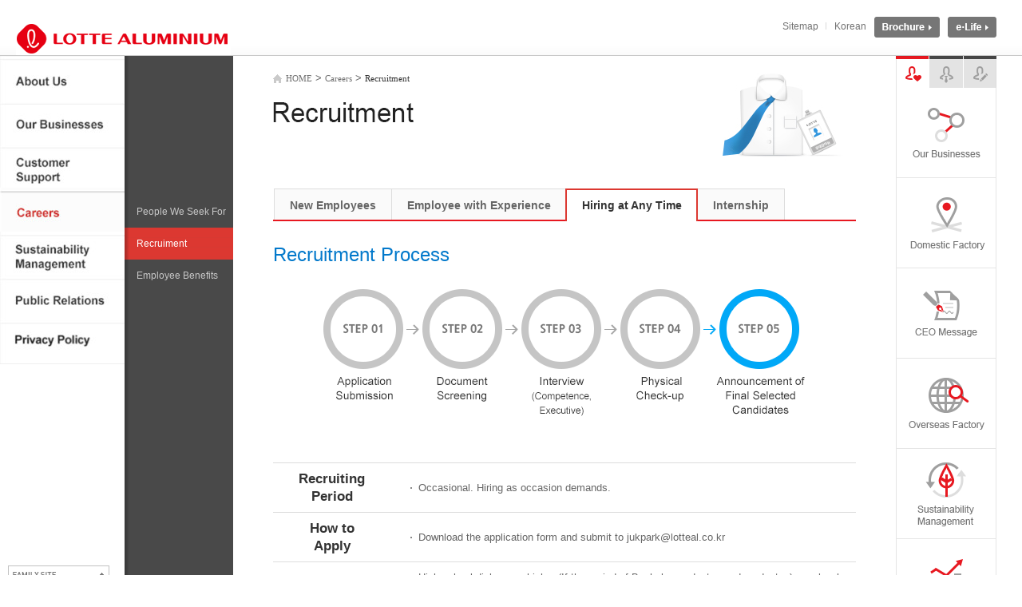

--- FILE ---
content_type: text/html
request_url: http://www.lotteal.co.kr/eng/recruitInfo/recGui_recruit.asp
body_size: 4746
content:

<!--

 -->
<!DOCTYPE html PUBLIC "-//W3C//DTD XHTML 1.0 Transitional//EN" "http://www.w3.org/TR/xhtml1/DTD/xhtml1-transitional.dtd">
<html xmlns="http://www.w3.org/1999/xhtml" lang="en" xml:lang="en">
<head>
	<meta http-equiv="Content-Type" content="text/html;charset=UTF-8" />
	<title>Lotte Aluminium</title>
	<link rel="stylesheet" type="text/css" href="../css/common.css" />
	<link rel="stylesheet" type="text/css" href="../css/layout.css" />
	<script type="text/javascript" src="/js/jquery-1.9.1.min.js"></script>
</head>
<body>
	<!-- header -->
	<div id="header">
		<div class="skipNav">
			<a onclick="document.getElementById('container').tabIndex=-1;document.getElementById('container').focus();return false;" href="#container">Skip to content</a>
		</div>
		<div class="headerWrap">
			<h1 class="logo"><a href="/eng/main.asp"><img src="../images/logo.gif" alt="LOTTE ALUMINIUM" /></a></h1>
			<ul class="utilNavi">
				<li class="line"><a href="/eng/sitemap.asp">Sitemap</a></li>
				<li><a href="http://www.lotteal.co.kr/" target="_blank" title="Open New Window">Korean</a></li>
				<li><a href="/eng/include/download2.asp?filename=LOTTE_ALUMINIUM_BROCHURE.pdf" title="Brochure Download"><img src="../images/btn_brochure.gif" alt="Brochure" /></a></li>
				<li><a href="http://www.lotteelife.co.kr/" target="_blank"><img src="../images/btn_elife.gif" alt="E·Life Open New Window" /></a></li>
			</ul>
		</div>
	</div>
	<!-- //header -->
<script type="text/javascript">
	$(document).ready( function() {
	if ($("h3>img").attr("alt") != 'Our Businesses')
	{
		if ($("h4").text() == "")
		{
			document.title = $("h3>img").attr("alt")+"<"+$(".location>span:eq(1)").text()+"｜Lotte Aluminium";
			return;
		};
		document.title = $("h4").text()+"<"+$("h3>img").attr("alt")+"<"+$(".location>span:eq(1)").text()+"｜Lotte Aluminium";
	}
	});
</script>	<!-- GNB -->
	
	<div id="gnb">
		<div class="gnbWrap">
			<h2 class="blind">Main Menu</h2>
			<ul class="gnbNavi">
				<li>
					<a class="main01 " href="/eng/company/company.asp"><span>About Us</span></a>
					<ul class="subNavi" style="display:none">
						<li><a href="/eng/company/company.asp"><span>Introduction</span></a></li>
						<li><a href="/eng/company/ceo.asp"><span>CEO Message</span></a></li>
						<li><a href="/eng/company/vision.asp"><span>Vision</span></a></li>
						<li><a href="/eng/company/history_2020.asp"><span>History</span></a></li>
						<li><a href="/eng/company/financeInfo_finanState_connect.asp"><span>IR Information</span></a></li>
						<li><a href="/eng/company/ci.asp"><span>CI</span></a></li>
						<li><a href="/eng/company/factory_01.asp"><span>Factories</span></a></li>
					</ul>
				</li>
				<li>
					<a class="main02 " href="/eng/business/alumi_pro_01.asp"><span>Our Businesses</span></a>
					<ul class="subNavi" style="display:none">
						<li><a href="/eng/business/alumi_pro_01.asp"><span>Aluminum Foil</span></a></li>
						<li><a href="/eng/business/print_pro_01.asp"><span>PrintingㆍPackaging</span></a></li>
						<li><a href="/eng/business/canpet_pro_01.asp"><span>CANㆍPET Bottles</span></a></li>
						<li><a href="/eng/business/board_pro_01.asp"><span class="long">Corrugated<br />Cardboard Box</span></a></li>
						<li><a href="/eng/business/lifePro_pro.asp"><span>House-hold Goods</span></a></li>
					<!--	<li><a href="/eng/business/newBiz_pro_01.asp"><span>New Businesses</span></a></li> -->
					<!--	<li><a href="/eng/business/research.asp"><span>Research Areas</span></a></li>  -->
						<li><a href="/eng/business/vend_01.asp"><span>Vending Machine</span></a></li>
						<li><a href="/eng/business/refrigeration_01.asp"><span class="long">Refrigeration Equipment</span></a></li>
					</ul>
				</li>
				<li>
					<a class="main03 " href="/eng/customer/proInquiry_01.asp"><span>Customer Support</span></a>
					<ul class="subNavi" style="display:none">
						<li><a href="/eng/customer/proInquiry_01.asp"><span>Product Inquiry</span></a></li>
					</ul>
				</li>
				<li>
					<a class="main04 on" href="/eng/recruitInfo/rightPeople.asp"><span>Careers</span></a>
					<ul class="subNavi" >
						<li><a href="/eng/recruitInfo/rightPeople.asp" ><span>People We Seek For</span></a></li>
						<li><a href="/eng/recruitInfo/recGui_newEmployee.asp"  class="on"><span>Recruiment</span></a></li>
						<li><a href="/eng/recruitInfo/empWelfare.asp" ><span>Employee Benefits</span></a></li>
					</ul>
				</li>
				<li>
					<a class="main05 " href="/eng/manage/safeManage_envir.asp"><span>Sustainability Management</span></a>
					<ul class="subNavi" style="display:none">
						<li><a href="/eng/manage/safeManage_envir.asp"><span class="long">Environment/Quality/<br />Safefy Management</span></a></li>
						<li><a href="/eng/manage/ethicsManage_ethics.asp"><span>Ethical Management</span></a></li>
						<li><a href="/eng/manage/nanumManage_intro.asp"><span class="long">Management of<br />Sharing</span></a></li>
						<li><a href="/eng/manage/winwinGrowth_intro.asp"><span class="long">Management of<br />Shared Growth</span></a></li>
						<li><a href="/eng/manage/sustainability.asp"><span class="long">Sustainability<br />Management</span></a></li> 
					</ul>
				</li>
				<li>
					<a class="main06 " href="/eng/promotion/prData.asp"><span>Public Relations</span></a>
					<ul class="subNavi" style="display:none">
						<li><a href="/eng/promotion/prData.asp"><span>PR Resources</span></a></li>
					</ul>
				</li>
				<li class="last">
					<a class="main07 " href="/eng/privacy.asp"><span>Personal Information Processing Policy </span></a>
					<ul class="subNavi" style="display:none">
						<li><a href="/eng/privacy.asp"><span>Personal Information Processing Policy </span></a></li>
					</ul>
				</li>
			</ul>

		</div>
	</div>	
	<script type="text/javascript" src="../js/jquery-1.8.1.min.js"></script>
	<script type="text/javascript" src="../js/jquery.simplemodal.js"></script>
	<script type="text/javascript" src="../js/default.js"></script>
	<script type="text/javascript">
	var popupCnt = 0;

	function getPopup(name, email,url,target) {
		$.ajax("/eng/include/layer2.asp?name="+name+"&url="+url+"&email="+email+"&layerid=layer"+popupCnt+"&type=3").success(function (dataString) {
			$("#layerbutton").after(dataString);
			$('.layer' + popupCnt).modal({onClose : function () {$.modal.close(); $('.layer' + popupCnt++).remove(); setTimeout(function () {$(target).focus();}, 10);}});
		});
	}
	</script>

	<!-- container -->
	<div id="container">
		<div id="contentWrap">
			<div class="contHeader">
				<p class="location">						
					<span class="home">HOME</span> &gt; <span>Careers</span> &gt; <strong>Recruitment</strong>
				</p>
				<h3><img src="../images/title/h2_recGui.gif" alt="Recruitment" /></h3>
				<div class="hdImg"><img src="../images/hdImg/hdImg_04.jpg" alt="" /></div>
			</div>
			<!-- 서브내용 -->
			<div class="content">
				<ul class="tabWrap mb30">
					<li><a href="recGui_newEmployee.asp">New Employees</a></li>	
					<li><a href="recGui_careerEmployee.asp">Employee with Experience</a></li>
					<li><a href="recGui_recruit.asp" class="on" title="selected menu">Hiring at Any Time</a></li>
					<li><a href="recGui_internEmployee.asp">Internship</a></li>
				</ul>		
				<h4 class="blind">Hiring at Any Time</h4>
				<h5 class="pTit01">Recruitment Process</h5>
				<div class="step_img">
					<img src="../images/recGui/recGui_recruit_step.gif" alt="STEP01 Application submission, STEP02 Document Screening, STEP03 Interview (Competence, Executive), STEP04 Physical check-up, STEP05 AnnouncemZent of Final Selected Candidates" />
				</div>
				<dl class="recruitment_list line">
					<dt>Recruiting<br />Period</dt>
					<dd style="padding-top:12px;">
						<ul class="dot_list">
							<li class="pdb0">Occasional. Hiring as occasion demands.</li>
						</ul>
					</dd>
				</dl>
				<dl class="recruitment_list">
					<dt>How to<br />Apply</dt>
					<dd style="padding-top:12px;">
						<ul class="dot_list">
							<li class="pdb0">Download the application form and submit to jukpark@lotteal.co.kr</li>
						</ul>
					</dd>
				</dl>
				<dl class="recruitment_list">
					<dt style="padding-top:25px;">Applicant<br />Qualification</dt>
					<dd>
						<ul class="dot_list">
							<li>High-school diploma or higher (If the period of Bachelor graduates and graduates) people who have fulfilled their military service or those who got exemption from it. </li>
							<li>People who can travel abroad without any problem</li>
							<li class="pdb0">People without health incapacity, patriots and veterans and their families along with people disabilities will receive preferential treatment in compliance with the relative laws</li>
						</ul>
					</dd>
				</dl>
				<dl class="recruitment_list">
					<dt>Documents to<br />Submit</dt>
					<dd style="padding-top:11px;">
						<ul class="dot_list">
							<li class="pdb0">Submit the application form (Specify contact information) <a class="btn" href="../down/LOTTE_ALUMINIUM_Application_Form.xls"><img src="../images/btn/btn_download.gif" alt="download" class="vertical_m"/></a></li>
						</ul>
					</dd>
				</dl>
				<dl class="recruitment_list">
					<dt style="padding-top:19px;">Others</dt>
					<dd>
						<ul class="dot_list">
							<li>The selected candidate will be contacted individually.</li>
							<li>The submitted documents are not returned.</li>
							<li class="pdb0">For further information, contact the person in charge of recruitment.</li>
						</ul>
					</dd>
				</dl>
				<p class="inquiry_btn"><a href="#none" onclick="getPopup('롯데알미늄채용담당','recruit-al@lotte.net','/eng/recruitInfo/recGui_recruit.asp', this);"><img src="../images/btn/inquiry_btn.gif" alt="Inquiry" id="layerbutton" /></a></p>
			</div>
			<!-- //서브내용 -->
		</div>
		<!-- side -->
		<div id="side">
		<script type="text/javascript" src="/js/jquery.cookie.js"></script>
		<script type="text/javascript">

			$(document).ready(function () {
				if ($.cookie('sideSelect') == null )
				{
					$(".customer").addClass("on");
					$(".s1").show();
				}
				if ($.cookie('sideSelect') == 'tab1') 
				{
					$(".customer").addClass("on");
					$(".s1").show();
				};
				if ($.cookie('sideSelect') == 'tab2') 
				{
					$(".member").addClass("on");
					$(".s2").show();
				};
				if ($.cookie('sideSelect') == 'tab3') 
				{
					$(".candidate").addClass("on");
					$(".s3").show();
				};

				$("ul.sideMenu>li>a").click(function () {
					$("ul.sideMenu>li>a").removeClass("on");
					$.cookie('sideSelect',$(this).attr("id"),{ path: '/' });
					$(this).addClass("on");
					$("ul.sideSub").removeClass("sideSub");
					$("ul.sideMenu>li>ul").hide();
					$(this).parent().find("ul").show();
					$(this).parent().find("ul").addClass("sideSub");
				});
			});

		</script>
			<ul class="sideMenu">
				<li>
					<a href="#none" class="customer" id="tab1" title="Customer"><span>Customer</span></a>
					<ul class="sideSub s1" style="display:none;">
						<li><a href="/eng/business/alumi_pro_01.asp" class="m1"><span>Our Businesses</span></a></li>
						<li><a href="/eng/company/factory_01.asp" class="m2"><span>Domestic Factory</span></a></li>
						<li><a href="/eng/company/ceo.asp" class="m3"><span>CEO Message</span></a></li>
						<li><a href="/eng/company/factory_foreign_02.asp" class="m4"><span>Overseas Factory</span></a></li>
						<li><a href="/eng/manage/safeManage_envir.asp" class="m5"><span>Sustainability Management</span></a></li>
						<li><a href="/eng/company/financeInfo_finanState_connect.asp" class="m6"><span>IR Information</span></a></li>
						<li><a href="/eng/customer/proInquiry_01.asp" class="m7"><span>Product Inquiry</span></a></li>
						<li><a href="/eng/manage/ethicsManage_sinmungo.asp" class="m8"><span>Complaint Reporting System</span></a></li>
					</ul>
				</li>
				<li>
					<a href="#none" class="member" id="tab2" title="Employee"><span>Employee</span></a>
					<ul class="sideSub s2" style="display:none;">
						<li><a href="/eng/company/ceo.asp" class="m1"><span>CEO Message</span></a></li>
						<li><a href="/eng/company/vision.asp" class="m2"><span>Vision</span></a></li>
						<li><a href="/eng/manage/safeManage_envir.asp" class="m3"><span>Environment Quality Management</span></a></li>
						<li><a href="/eng/manage/ethicsManage_ethics.asp" class="m4"><span>Ethical Management</span></a></li>
						<li><a href="/eng/manage/nanumManage_intro.asp" class="m5"><span>Management of Sharing</span></a></li>
						<li><a href="/eng/manage/winwinGrowth_intro.asp" class="m6"><span>Management of Shared Growth</span></a></li>
					</ul>
				</li>
				<li>
					<a href="#none" class="candidate" id="tab3" title="Job Candidate"><span>Job Candidate</span></a>
					<ul class="sideSub s3" style="display:none;">
						<li><a href="/eng/recruitInfo/rightPeople.asp" class="m1"><span>People We Seek For</span></a></li>
						<li><a href="/eng/recruitInfo/recGui_newEmployee.asp" class="m2"><span>Recruitment</span></a></li>
						<li><a href="/eng/recruitInfo/empWelfare.asp" class="m3"><span>Employee Benefits</span></a></li>
						<li><a href="/eng/company/ceo.asp" class="m4"><span>CEO Message</span></a></li>
						<li><a href="/eng/company/factory_01.asp" class="m5"><span>Domestic Factory</span></a></li>
						<li><a href="/eng/business/alumi_pro_01.asp" class="m6"><span>Our Businesses</span></a></li>
					</ul>
				</li>
			</ul>
		</div>
		<!-- //side -->
	</div>
	<!-- //container -->
	<!-- S : Footer -->
	<div class="footer">
		<!-- <p class="privacy"><a href="/eng/privacy.asp"><img src="../images/main/foot_policy.gif" alt="Personal Information Processing Policy" /></a></p> -->
		<a href="/eng/familySite.asp" class="familySite"><img src="../images/main/family_site.gif" alt="FAMILY SITE" /></a>	
		<p><img src="../images/main/copyright.gif" alt="COPYRIGHT 2013 LOTTE ALUMINIUM CO., LTD. ALL RIGHTS RESERVED" /></p>
	</div>
	<!-- //E : Footer -->
</body>
</html>

--- FILE ---
content_type: text/css
request_url: http://www.lotteal.co.kr/eng/css/common.css
body_size: 12558
content:
/* reset CSS */ 
*{
	font-family: Arial;
	font-size:13px;
	color:#666;
}
html, body, div, span, applet, object, iframe,
h1, h2, h3, h4, h5, h6, p, blockquote, pre,
a, abbr, acronym, address, big, cite, code,
del, dfn, em, img, ins, kbd, q, s, samp,
small, strike, strong, sub, sup, tt, var,
b, u, i, center,
dl, dt, dd, ol, ul, li,
fieldset, form, label, legend,
table, caption, tbody, tfoot, thead, tr, th, td,
article, aside, canvas, details, embed, 
figure, figcaption, footer, header, hgroup, 
menu, nav, output, ruby, section, summary,
time, mark, audio, video {
	margin: 0;
	padding: 0;
	border: 0;
	vertical-align: baseline;
}
html { overflow-y:scroll; }
html, body { height:100%; }

body {
	line-height: 1;
}
ol, ul {
	list-style: none;
}
table {
	border-collapse: collapse;
	border-spacing: 0;
}
table caption{
	font-size: 0;
    height: 0;
    line-height: 0;
    overflow: hidden;
    visibility: hidden;
    width: 0;
}

a {color:#666;text-decoration: none}
a:hover{text-decoration: underline;}
a.more {color:#666;}
/* //reset CSS */

/* common */
.blind{position:absolute; display:block; left:0; overflow:hidden; top:-1000em;}
.labelRq{display:inline-block;overflow:hidden;padding:14px 5px 0 0;width:7px;height:0px;background:url('../images/icon_check.png') no-repeat left 7px;} 
.w65{width:65px !important;} 
.w132{width:132px !important;} 
.w140{width:140px !important;} 
.w280{width:280px !important;} 
.pointRed{color:#dd0101;}
.pointBlack{color:#333;}
.vertical_m {vertical-align:middle}
.fl{float:left;}
.of{overflow:hidden;}
.noData{text-align:center;float:none;width:100%;padding:20px 0;}

.mr0{margin-right:0px !important;} 
.mr10{margin-right:10px !important;} 
.ml10{margin-left:10px !important;} 
.ml15{margin-left:15px !important;} 
.mt8{margin-top:8px !important;} 
.mt15{margin-top:15px !important;} 
.mt20{margin-top:20px !important;} 
.mt30{margin-top:30px !important;} 
.mt40{margin-top:40px !important;} 
.mt60{margin-top:60px !important;} 
.mb0{margin-bottom:0px !important;} 
.mb7{margin-bottom:7px !important;} 
.mb15{margin-bottom:15px !important;} 
.mb17{margin-bottom:17px !important;} 
.mb20{margin-bottom:20px !important;} 
.mb25{margin-bottom:25px !important;} 
.mb30{margin-bottom:30px !important;} 
.mb50{margin-bottom:50px !important;} 
.mb60{margin-bottom:60px !important;} 
.mb40{margin-bottom:40px !important;} 
.mb55{margin-bottom:55px !important;} 

.pt6{padding-top:6px !important;} 
.pdb0 {padding-bottom:0 !important}
.pdr15 {padding-right:15px !important}


/*윤리강령*/
.sinmungoBox{padding-left:126px;background:url('../images/manage/icon_ethics.gif') no-repeat left top;}
.sinmungoBox.bottom{padding-bottom:30px;border-bottom:1px solid #e5e5e5;}
.sinmungoBox p{font-size:14px;line-height:1.5;}
.sinmungoBox p .pointBlue{font-size:14px;color:#0379CB;}
.sinmungoBox.ethics1{background:url('../images/manage/icon_ethics1.gif') no-repeat left top;}
.sinmungoBox.ethics2{background:url('../images/manage/icon_ethics2.gif') no-repeat left top;height:100px;}
.sinmungoBox.ethics3{background:url('../images/manage/icon_ethics3.gif') no-repeat left top;}

.olBox{margin-top:36px;}
.olBox .tit{padding:0 0 12px 15px;height:18px;color:#0379CB;font:normal 17px/18px Arial;background:url('../images/bul_03.gif') no-repeat 0 6px;}
.olBox ul{margin-bottom:33px;}
.olBox li{line-height:1.6;}
.dlBox{margin-top:36px;}
.dlBox .tit{padding-bottom:12px;margin-bottom:0 !important;height:18px;color:#0379CB;font-weight:bold;font:normal 17px/18px Arial;}
.dlBox dl{margin-bottom:30px;}
.dlBox dt{font-weight:bold;color:#333;}
.dlBox dd,.dlBox dt,.dlBox p,.dlBox li{line-height:1.6;}


.mailBox{overflow:hidden}
.mailBox .mail{float:left;display:inline-block;}
.textBtnBox{position:relative;font-size:13px;color:#666;line-height:1.5}
.textBtnBox .btn{position:absolute;display:inline-block;bottom:0;right:0;height:24px;}
.ciImgBox{overflow:hidden;margin-top:20px;}
.ciImgBox img{float:left;}
.ciImgBox2{overflow:hidden;margin-top:20px;}
.ciImgBox2 div{float:left;margin-right:22px;}
.ciImgBox2 div.mr0{margin-right:0}
.ciImgBox2 div h5{font-size:17px;color:#333;margin-bottom:10px;}


/* 타이틀 */
.conTitle{margin:60px 0 12px;color:#222;font-size:17px;} 
.conTitleWrap{position:relative;}
.conTitleWrap.bd{border-bottom:2px solid #555;}
.conTitleWrap span{position:absolute;top:4px;right:0;font-size:13px;}
.conTitleWrap span.unit{color:#727272;}

.popupTitleWrap{position:relative;height:25px;}
.popupTitleWrap span{position:absolute;right:0;font-size:12px;}

.pTit01{color:#0379CB;padding-bottom:13px;height:24px;font:normal 24px/24px Arial;}
.pTit01.pb{padding-bottom:2px !important;}
.pTit02{font-size:17px;color:#333333;margin-bottom:20px;font-weight:bold;}
.pTit02.mb{margin-bottom:11px !important;}
.pTit03{font-size:17px;color:#0379CB;margin-bottom:15px;padding-left:15px;background:url('../images/bul_03.gif') no-repeat 0 8px;}

/* tab */
.tabWrap{height:41px;overflow:hidden;padding-left:1px;margin-bottom:40px;background:url('../images/bg/bg_tab.gif') repeat-x bottom left;*background:url('../images/bg/bg_tab.gif') repeat-x left 39px;}
.tabWrap.mb30{margin-bottom:30px;}
.tabWrap:after{display:block;clear:both;content:''}
.tabWrap li{float:left;}
.tabWrap li:first-child{border-left:1px solid #ddd;}
.tabWrap li a{display:inline-block;padding:13px 19px 11px 19px;border-top:1px solid #ddd;border-right:1px solid #ddd;font-size:14px;font-weight:bold;color:#666;background:#fafafa;}
.tabWrap li a.on,.tabWrap li a:hover,.tabWrap li a:focus,.tabWrap li a:active{margin-left:-2px;padding:12px 18px 14px 19px;border-top:2px solid #dc3831;border-left:2px solid #dc3831;border-right:2px solid #dc3831;margin-bottom:-2px;color:#333;background: #fff;text-decoration:none}
.tabWrap.proInquiry{height:78px;}
.tabWrap.proInquiry li{height:38px;}
.tabWrap.proInquiry li a{width:215px;padding:11px 0 13px 25px;}
.tabWrap.proInquiry li a.left{margin-left:0;border-left:1px solid #ddd;}
.tabWrap.proInquiry li a.on,.tabWrap.proInquiry li a:hover,.tabWrap.proInquiry li a:focus,.tabWrap.proInquiry li a:active{width:214px;padding:11px 0 12px 25px;*padding:11px 0 12px 25px;}
.tabWrap.proInquiry li a.on.left,.tabWrap.proInquiry li a.left:hover,.tabWrap.proInquiry li a.left:focus,.tabWrap.proInquiry li a.left:active{margin-left:-1px;border-left:2px solid #dc3831;}


/* 4depth Tab Menu */
/* 3개 분리 */
.subTabWrap{margin:55px 0 40px;overflow:hidden;}
.subTabWrap:after{display:block;clear:both;content:''}
.subTabWrap li{float:left;margin:0 2px 2px 0;width:241px;height:50px;}
.subTabWrap li a{display:inline-block;width:100%;height:50px;background:#ebebeb;}
.subTabWrap li a span{display:inline-block;padding:0 0 0 19px;font:normal 13px/50px Arial;color:#666;}
.subTabWrap li a span.long{line-height:1.4;padding-top:7px;}
.subTabWrap li a span.long2{line-height:1.2;padding-top:1px;}
.subTabWrap li a.on,.subTabWrap li a:hover,.subTabWrap li a:focus,.subTabWrap li a:active{background:#dc3831;text-decoration:none;}
.subTabWrap li a.on span,.subTabWrap li a:hover span,.subTabWrap li a:focus span,.subTabWrap li a:active span{color:#fff;text-decoration:none;background:#dc3831;}
/* 2개 분리 *//* 4개 분리 */
.subTabWrap.menu2, .subTabWrap.menu3, .subTabWrap.menu4{margin:30px 0 40px;overflow:hidden;}
.subTabWrap.menu2 li{float:left;margin:0 2px 2px 0;width:363px;height:50;}
.subTabWrap.menu4 li{float:left;margin:0 2px 2px 0;width:181px;height:50;}
.subTabWrap.menu4 li.last{margin-right:0;}
.subTabWrap.menu2 li a,.subTabWrap.menu3 li a,.subTabWrap.menu4 li a{text-align:center;}
.subTabWrap.menu2 li a span,.subTabWrap.menu3 li a span,.subTabWrap.menu4 li a span{padding-left:0;}

/* 메뉴 라인 수 */
.subTabWrap.line1{height:50px;}
.subTabWrap.line2{height:102px;}
.subTabWrap.line3{height:154px;}



/* search */
.searchBox{height:28px;margin-bottom:20px;text-align:right;}
.searchBox select{width:120px;padding:3px 3px 4px;vertical-align:top;border:1px solid #c5c5c5;*zoom:1.2;}
.searchBox .schTxt{width:204px;margin-right:5px;padding:4px 7px 5px;vertical-align:top;border-top:1px solid #b5b5b5;border-left:1px solid #b5b5b5;border-right:1px solid #ddd;border-bottom:1px solid #ddd;}
.searchBox .schBtn{}
.searchBox label.year{position:relative;width:42px;height:10px;display:inline-block;}
.searchBox label.year span{position:absolute;top:-11px;right:5px;width:134px;font-size:14px;color:#333;font-weight:bold;}
.searchBox select.yearSel{width:77px;}
.searchBox .choiBtn{margin:0 35px 0 5px;}

/* 제품검색 search */
.proSearchBox{position:relative;width:730px;height:68px;margin-bottom:40px;background:url('../images/bg/bg_bizSearchBox.gif') no-repeat left top;}
.proSearchBox select.ml{margin:23px 10px 0 98px;}
.proSearchBox select{width:265px;margin-top:23px;padding:1px 0 2px 6px;vertical-align:top;border:1px solid #c5c5c5;font-size:13px;}
.proSearchBox label.proSch{position:absolute;top:27px;left:21px;width:66px;height:13px;display:inline-block;background:url('../images/biz/tt_proSch.gif') no-repeat left top;}
.proSearchBox label.proSch span{display:inline-block;height:0;overflow:hidden;padding-top:13px;position:relative;top:3px;width:16px;}
.proSearchBox .schBtn{margin:20px 0 0 10px;}


/* 버튼 */
.btnMidWrap{margin-top:20px;text-align:center;}
.btnMidWrap input{margin:0 5px;}


.btnRgtWrap{overflow:hidden;text-align:right;}
.btnRgtWrap a.btnPrint{display:inline-block;margin-bottom:15px;width:74px;height:24px;}
.btnRgtWrap .pTit01{float:left;display:inline-block;}

/* paging */
.paging{text-align:center;}
.paging a, .paging strong{display:inline-block;margin-right:3px;padding:7px 0 8px;width:27px;font-family:Arial;font-size:12px;}
.paging a{border:1px solid #ddd;text-align:center;vertical-align:top;}
.paging a span{position:absolute;visibility:hidden;z-index:-1;}
.paging strong{border:1px solid #bf312a;background:#dc3831;color:#fff;font-weight:bold;}
.paging a.btn{height:27px;*height:27px;padding:0;border:1px solid #cbcbcb;}
.paging a.exprev{background:url('../images/exprev.gif') no-repeat 50% 50%;margin-right:5px;}
.paging a.prev{background:url('../images/prev.gif') no-repeat 50% 50%;margin-right:13px;}
.paging a.exnext{background:url('../images/exnext.gif') no-repeat 50% 50%;}
.paging a.next{background:url('../images/next.gif') no-repeat 50% 50%;margin-left:9px;margin-right:5px;}

/* 게시판 목록 */
table.typeA{width:100%;border-top:2px solid #555;border-bottom:1px solid #555;margin-bottom:20px;}
table.typeA th{padding:14px 0 12px;font-size:13px;color:#333;background: #fafafa;border-bottom:1px solid #b5b5b5;vertical-align:middle;}
table.typeA td{padding:13px 15px;border-bottom:1px solid #e5e5e5;font-size:12px;color:#333;vertical-align:middle;text-align:center;}
table.typeA td a.down{display:inline-block;margin:-4px 0;vertical-align:middle;}
table.typeA th.btmLine, table.typeA td.btmLine{border-bottom:1px solid #555 !important;}
table.typeA th.ritLine, table.typeA td.ritLine{border-right:1px solid #e5e5e5;}
table.typeA td.subject{text-align:left;}
table.typeA td.subject a{color:#333}
table.typeA td.subject a .original{display:inline-block;margin-left:10px;font-size:12px;text-decoration:underline;}
table.typeA td.subject a:hover, table.typeA td.subject a:focus, table.typeA td.subject a:active{color:#dd0101;text-decoration:underline;}
table.typeA td.num, table.typeA td.date{font-family:Arial;color:#666;}
table.typeA td ul.list li{margin-left:5px;margin-bottom:8px;padding-left:8px;font-size:12px;background:url('../images/bul_02.gif') no-repeat left 7px;line-height:1.25;}
table.typeA td ul.list li.last{margin-bottom:0;}
table.typeA th.td{padding:13px 15px;border-bottom:1px solid #e5e5e5;background:#fff;font-size:12px;color:#333;vertical-align:middle;text-align:center;}

/* 상세 테이블 */
h6.tbTitle{padding:14px 20px 15px;font-size:15px;color:#333;}
.typeB{width:100%;border-top:1px solid #b5b5b5;}
.typeB td, .typeB th{padding:10px 20px;border-bottom:1px solid #e5e5e5;vertical-align:middle;} 
.typeB th.tdHd{text-align:left;}
.typeB td.btmLine, .typeB th.btmLine{border-bottom:1px solid #b5b5b5;} 
.typeB td.mid{text-align:center} 
.typeB th.mid{vertical-align:middle;text-align:center}
.typeB td.tdHd, .typeB th.tdHd, .typeB td.ritLine{border-right:1px solid #e5e5e5;} 
.typeB td.tdHd, .typeB td.tdHd label, .typeB th.tdHd, .typeB th.tdHd label{color:#333;background:#fafafa;font-weight:bold;line-height:1.3;} 
.typeB td input, .typeB td textarea, .typeB td select{border:1px solid #ccc;vertical-align:middle;} 
.typeB td input, .typeB td textarea{width:100%;padding:3px 3px 4px;}
.typeB td select{padding:3px 3px 2px;*padding:3px 3px 3px;}
.typeB td textarea.textBox{height:200px;overflow-y:scroll;}
.typeB td p.txt{margin:10px 0 0;font-size:12px;color:#666;}
.typeB td p.txt2{margin:0 0 10px;font-size:12px;color:#666;line-height:1.3;}
.typeB td p.txt2 span.file{display:inline-block;position:relative;top:3px;*top:2px;overflow:hidden;padding-top:15px;width:16px;height:0px;background:url('../images/icon_file.gif') no-repeat 0 0;}  
.typeB td p.txt2 span.f01{background:url('../images/icon_file.gif') no-repeat 0 0;}  
.typeB td p.txt2 span.f02{background:url('../images/icon_file.gif') no-repeat -21px 0;}  
.typeB td p.txt2 span.f03{background:url('../images/icon_file.gif') no-repeat -42px 0;}  
.typeB td p.txt2 span.f04{background:url('../images/icon_file.gif') no-repeat -63px 0;}  
.typeB td p.txt2 span.f05{background:url('../images/icon_file.gif') no-repeat -84px 0;}  
.typeB td p.txt2 span.f06{background:url('../images/icon_file.gif') no-repeat -104px 0;}  

/* 데이터 테이블 */
.typeCWrap{border-top:2px solid #555;border-bottom:1px solid #555;}
.typeC{width:100%;}
.typeC td, .typeC th{border-right:1px solid #e5e5e5}
.typeC th{padding:10px 20px 9px;line-height:1.4;vertical-align:middle;background:#fafafa;border-bottom:1px solid #b5b5b5 !important;*border-bottom:1px solid #e5e5e5 !important;font-size:13px;color:#333333;}
.typeC th .point{font-size:14px;color:#dd0101;font-family:Arial;}
.typeC th.year{font-family:Arial;font-size:14px;}
.typeC th.tt{padding:12px 20px 13px;border-bottom:1px solid #e5e5e5 !important;font-weight:normal;background:#fff;color:#666;font-size:13px;}
.typeC th.tt strong{font-size:13px;color:#333;}
.typeC td{padding:8px 20px 9px;line-height:1.4;border-top:1px solid #e5e5e5;text-align:center;vertical-align:middle;}
.typeC td img{vertical-align:middle;}
.typeC td a{display:inline-block;float:right;margin:-3px 0 -6px;}
.typeC td.data{text-align:right;font-family:Arial;}
.typeC td.num{font-family:Arial;}
.typeC td.noRLine, .typeC th.noRLine{border-right:none;}
.typeC td.noBLine, .typeC th.noBLine, .typeC th.tt.noBLine{border-bottom:none !important;}
.typeC td strong{font-size:14px;color:#333;}

/* 제품 테이블 */
.typeD{width:100%;border-top:1px solid #b5b5b5;}
.typeD td,.typeD th{padding:6px 30px;border-bottom:1px solid #e5e5e5;vertical-align:middle;line-height:1.57}
.typeD td img{margin:12px 0 3px;} 
.typeD td.btmLine,.typeD th.btmLine{border-bottom:1px solid #b5b5b5;} 
.typeD td.rgtLine,.typeD th.rgtLine{border-right:1px solid #e5e5e5;} 
.typeD td.mid,.typeD th.mid{text-align:center} 
.typeD td.tdHd,.typeD th.tdHd{padding:9px 10px 10px;color:#333;font-size:13px;background:#fafafa;font-weight:normal;vertical-align:middle;} 
.typeD td.tdMidHd, .typeD th.tdMidHd{padding:9px 10px 10px;color:#333;font-size:14px;line-height:1.3;background:#fafafa;font-weight:normal;vertical-align:middle;} 
.typeD td.tdHd, .typeD td.tdMidHd, .typeD th.tdMidHd, .typeD th.tdHd{border-right:1px solid #e5e5e5;} 
.typeD td ul.list{margin-top:3px;}
.typeD td ul.list li{padding-left:8px;font-size:13px;background:url('../images/bul_02.gif') no-repeat left 10px;}
.typeD td ul.list li strong{font-weight:normal;color:#333333;}
.typeD td ul.list li .btn{display:block;margin:7px 0 11px;width:68px;height:24px;}
.typeD td ul.list li .btn img{margin:0;}
.typeD td ul.list li.last{margin-bottom:0;}
/*.typeD td ul li{margin-bottom:8px;}*/
.typeD td ul li.last{margin-bottom:0;}
.typeDInTable{margin:10px 0;}
.typeDInTable table{border-top:1px solid #b5b5b5;border-bottom:1px solid #b5b5b5;}
.typeDInTable table .noLine{border-right:none;}
.typeDInTable table th{padding:6px 5px;border-bottom:1px solid #E5E5E5 !important;font-size:13px;font-weight:normal;line-height:1.3;}
.typeDInTable table th.tt{color:#333;}

.typeE{width:100%;border-top:1px solid #b5b5b5;}
.typeE td{padding:11px 30px 14px;vertical-align:middle;text-align:center;font-family:Arial;border-bottom:1px solid #e5e5e5;border-right:1px solid #e5e5e5;} 
.typeE td.btmLine{border-bottom:1px solid #b5b5b5;} 
.typeE td.ritLine, .typeE th.ritLine{border-right:none;} 
.typeE th{padding:11px 10px 14px;color:#333;font-size:14px;background:#fafafa;font-weight:bold;vertical-align:top;border-right:1px solid #e5e5e5;border-bottom:1px solid #e5e5e5;} 

/* 게시판 상세페이지 */
.bdview .boardHD{padding:12px 20px 14px;border-top:2px solid #555; border-bottom:1px solid #ddd;background:#fafafa;}
.bdview .boardHD strong, .bdview .boardHD .title{font-size:14px;color:#333;}
.bdview .boardHD strong{display:inline-block;width:71px;}
.bdview .boardHD .title{display:inline;font-size:14px;color:#333;font-weight:normal;}
.bdview .boardCont{overflow:hidden;padding:24px 20px 28px;}
.bdview .boardCont .viewTxt, .bdview .boardCont p{line-height:1.6;}
.bdview .boardCont .viewImg{margin-top:30px; width:690px;}
.bdview .boardCont .viewImg img{display:block;margin-bottom:20px;max-width:690px;}
.bdview .boardCont .viewImg img.mb0{margin-bottom:0;}
.bdview .boardCont .sourceInfo{margin-top:100px;}
.bdview .boardCont .sourceInfo ul.reporter li{margin-bottom:10px;}
.bdview .boardCont .sourceInfo ul.reporter li .repName{display:inline-block;color:#333;margin-right:10px;padding-right:10px;border-right:1px solid #d9d9d9;}
.bdview .boardCont .sourceInfo .source{display:inline-block;color:#333;height:24px;font:normal 13px/24px Arial;}
.bdview .boardCont .sourceInfo .source:hover,.bdview .boardCont .sourceInfo .source:focus{color:#dd0101;text-decoration:underline;}
.bdview .boardCont .sourceInfo .source img{display:inline-block;margin-right:10px;vertical-align:middle;}
.bdview dl.date{overflow:hidden;padding:11px 20px 13px;border-bottom:1px solid #ddd;}
.bdview dl.date dt{float:left;font-size:14px;color:#333;font-weight:bold;}
.bdview dl.date dd{padding-left:71px;font-size:13px;color:#666;}
.bdview dl.boardFT{overflow:hidden;line-height:100%;border-bottom:1px solid #555;}
.bdview dl.boardFT dt{float:left;padding:12px 23px 13px 19px;margin-right:19px;color:#333;font-weight:bold;font-size:14px;}
.bdview dl.boardFT dd{padding:14px 0 13px;}
.bdview dl.boardFT dd a{color:#666;}
.bdview dl.boardFT dt, dl.boardFT dd{border-top:1px solid #ddd;}
.bdview dl.boardFT dt.pre{background:url('../images/icon_updown.gif') no-repeat right 17px;}
.bdview dl.boardFT dt.next{background:url('../images/icon_updown.gif') no-repeat right -24px;}

/* 이미지 게시판 */
.imgBdWrap{margin-bottom:20px;border-top:2px solid #555;border-bottom:1px solid #555;}
.imgBoard{overflow:hidden;}
.imgBoard li{float:left;width:230px;padding:20px 20px 17px 0;border-bottom:1px solid #e5e5e5;}
.imgBoard li.last{padding-right:0;}
.imgBoard li.btmLine{border-bottom:1px solid transparent;}
.imgBoard li .date{font-family:Arial;}
.imgBoard li.noData{text-align:center;float:none;width:100%;padding:20px 0;}
.imgBoard li a{display:inline-block;width:230px;margin-bottom:10px;}
.imgBoard li a img{display:inline-block;margin-bottom:7px;/*width:230px;height:150px;*/border:2px solid transparent;width:226px;height:146px;}
.imgBoard li a .imgTitle{display:block;font-size:14px;color:#333;}
.imgBoard li a:hover img, .imgBoard li a:active img, .imgBoard li a:focus img{border:2px solid #dc3831;width:226px;height:146px;}
.imgBoard li a:hover .imgTitle, .imgBoard li a:active .imgTitle, .imgBoard li a:focus .imgTitle{color:#dc3831;text-decoration:underline;}

/* faq 게시판 */
.faqWrap{margin-bottom:20px;border-top:2px solid #555;border-bottom:1px solid #555;}
.faqBox dt a{display:block;padding:18px 0;font-size:14px;color:#666;border-bottom:1px solid #e5e5e5;background:url('../images/bg/bg_qDwUp.gif') no-repeat 696px 23px;text-decoration:none;}
.faqBox dt a span{display:inline-block;overflow:visible;height:17px;margin-left:32px;padding:0 20px 0 38px;background:url('../images/bg/bg_q.gif') no-repeat 0 0;*line-height:1.2;}
.faqBox dt a h5{display:inline;font-weight:normal;text-decoration:none;}
.faqBox dt a.on{border-bottom:none;background:#fafafa url('../images/bg/bg_qDwUp.gif') no-repeat 696px -30px;}
.faqBox dt a.on span{color:#dd0101;text-decoration:none;background:url('../images/bg/bg_q.gif') no-repeat bottom 0;}
.faqBox dt a.on h5{color:#333;text-decoration:none;}
.faqBox dd{padding:30px 35px 30px 115px;font-size:13px;color:#666;line-height:1.3;border-bottom:1px solid #e5e5e5;background:url('../images/bg/bg_a.gif') no-repeat 20px 50%;}
.faqBox dd a{display:inline-block;margin-top:10px;width:68px;height:24px;}
.faqBox dt a.btmLine, .faqBox dd.btmLine{border-bottom:none;}

/*첨부파일*/
.fileWrap{position:relative;width:100%;height:27px;overflow:hidden;}
.file_text{float:left;width:440px !important;height:18px;font-size:12px;font-family:dotum;background:#FAFAFA;border:1px solid #b5b5b5;}
.file_wrap{display:inline-block;position:absolute;top:0;right:0;width:58px;height:24px;background:url('../images/btn/btn_filesearch.gif') no-repeat 0 0;*zoom:1;}
.file_wrap a{width:58px;height:24px;display:block;}
.file_add{display:inline-block;filter:alpha(opacity:0);opacity:0;width:58px;height:24px;*zoom:1;}

/*인증서*/
.certiList{overflow:hidden;}
.certiList li{float:left;margin-right:20px;}
.certiList li.mr{margin-right:0px;}

/* 정보안내 */
.infoBox{position:relative;margin-top:60px;height:68px;background:url('../images/bg/bg_infoBox.gif') no-repeat left top;}
.infoBox span{position:absolute;top:28px;left:20px;display:inline-block;}
.infoBox a{position:absolute;top:21px;right:20px;display:inline-block;}
.infoBox2{position:relative;height:90px;background:url('../images/bg/bg_infoBox2.gif') no-repeat left top;}
.infoBox2 ul.list{position:absolute;top:19px;left:23px;}
.infoBox2 ul.list li{margin-bottom:9px;padding-left:8px;font-size:13px;background:url('../images/bul_01.gif') no-repeat left 6px;}
.infoBox2 dl{margin-left:23px;overflow:hidden;margin-bottom:6px;}
.infoBox2 dl dt,.infoBox2 dl dd{float:left;font-size:13px;line-height:1.3;}
.infoBox2 dl dt{padding:0 8px;background:url('../images/bul_01.gif') no-repeat left 9px;}

/* 개인정보 수집 동의 */
.agreeBox{overflow-y:scroll;height:226px;margin-bottom:10px;line-height:1.68;padding:11px 15px;border-top:2px solid #555555;border-left:1px solid #e5e5e5;border-right:1px solid #e5e5e5;border-bottom:1px solid #e5e5e5}
.agreeBox p, .agreeBox li dt, .agreeBox li dd, .agreeBox dt, .agreeBox dd{font-size:13px;}
.agreeBox li dt, .agreeBox dt{color:#333;font-weight:bold}
.agreeBox li dd, .agreeBox p{margin-bottom:24px;*margin-bottom:12px;}
.radioWrap{text-align:center;}
.radioWrap input{position:relative;top:2px;margin-left:10px;}

/* 스크롤 박스 */
.scrollBox{line-height:1.7;}
.scrollBox h5{padding-left:15px;margin-bottom:5px;color:#0379CB;font-size:17px;font-weight:normal;background:url('../images/bul_03.gif') no-repeat left 11px;}
.scrollBox h6{margin-bottom:1px;color:#333;font-size:13px;font-weight:normal;}
.scrollBox strong{display:inline-block;margin-bottom:10px;color:#333;}
.scrollBox ul.list li{position:relative;padding-left:16px;}
.scrollBox ul.list li span.num{position:absolute;left:0;top:0;*top:-4px;}
.scrollBox ul.list li li{padding-left:8px;color:#666;background:url('../images/bul_02.gif') no-repeat left 11px;}

/* 그래프 */
.graphWrap{width:100;overflow:hidden}
.graphBox{float:left;width:216px;margin-right:41px;}
.graphBox.last{margin-right:0;}
.graphBox h6{margin-bottom:10px;color:#222222;font-size:17px;}
.graphBox .unit{color:#727272;font-size:13px;}
.graphBox ul{overflow:hidden;height:280px;}
.graphBox ul li{position:relative;float:left;width:72px;height:280px;padding:0;text-align:center;}
.graphBox ul li .grhView{position:absolute;bottom:20px;left:0;width:100%;max-height:240px;border-bottom:1px solid #555;}
.graphBox ul li .grhView .num{width:100%;margin-bottom:10px;font-family:Arial;font-size:12px;}
.graphBox ul li .grhView .num.n01{color:#666;}
.graphBox ul li .grhView .num.n02{color:#7e6f57;}
.graphBox ul li .grhView .num.n03{color:#017db7;font-weight:bold;}
.graphBox ul li .grhView .graph{margin:0 auto;width:40px;height:10px;max-height:218px;}
.graphBox ul li .grhView .graph.g01{background:url('../images/bg/bg_g01.gif') repeat-y 0 0;}
.graphBox ul li .grhView .graph.g02{background:url('../images/bg/bg_g02.gif') repeat-y 0 0;}
.graphBox ul li .grhView .graph.g03{background:url('../images/bg/bg_g03.gif') repeat-y 0 0;}
.graphBox ul li .year{position:absolute;bottom:-2px;left:0;height:15px;width:100%;font-weight:bold;font-family:Arial;font-size:15px;color:#333;}

/* 사업소개_연혁*/
.historyTit{font-size:22px;color:#333;line-height:0.5;}
.historyTit strong{font-size:24px;font-weight:normal;color:#333;letter-spacing:0px;}
.history{margin:28px 0 60px}
.history.y1960{height:264px;background:url('../images/company/y1960.jpg') no-repeat 0 0;}
.history.y1970{height:314px;background:url('../images/company/y1970.jpg') no-repeat 0 0;}
.history.y1980{height:501px;background:url('../images/company/y1980.jpg') no-repeat 0 0;}
.history.y1990{height:1093px;background:url('../images/company/y1990.jpg') no-repeat 0 0;}
.history.y2000{height:1089px;background:url('../images/company/y2000.jpg') no-repeat 0 0;}
.history.y2010{height:1800px;background:url('../images/company/y2010.jpg') no-repeat 0 0;}
.history.y2020{height:1100px;background:url('../images/company/y2020.jpg') no-repeat 0 0;}

/* 채용정보_채용안내_YH */
.step_img {margin:18px 0 57px;text-align:center}
dl.recruitment_list {overflow:hidden;padding:9px 0 8px;border-bottom:1px solid #ddd}
dl.recruitment_list.line {border-top:1px solid #ddd}
dl.recruitment_list dt {width:147px;margin-right:25px;text-align:center;vertical-align:middle;font-size:17px;font-weight:bold;color:#333;display:inline-block;float:left;line-height:1.35;}
dl.recruitment_list dd {width:558px;display:inline-block;vertical-align:middle;line-height:1.5}
ul.dot_list li {background:url('../images/bul_02.gif') no-repeat 0 9px;padding-left:10px;}
ul.dot_list li a.btn{display:inline-block;width:74px;height:24px;margin-left:10px;}
.inquiry_btn {text-align:center;margin-top:30px}
/* 채용정보_인재상 */
.imgCntWrap{text-align:center;}
.imgCntWrap .img1{margin-bottom:50px;}
.imgCntWrap .img2{margin-bottom:91px;}
.rightPPdlWrap{overflow:hidden;}
.rightPPdlWrap dl{float:left;width:220px;}
.rightPPdlWrap dl.pd{padding:0 36px 0 34px;}
.rightPPdlWrap dl dt{margin-bottom:20px;}
/*채용정보_복리후생*/
.empWfBox{border-top:1px solid #ddd;}

/* 제품 타이틀 (이미지,설명) */
.productWrap{overflow:hidden;margin-bottom:58px;}
.productWrap .proView{float:left;width:282px;margin-right:40px;}
.productWrap .proTxt{float:left;width:408px;}
.productWrap .proTxt .tit.mt14{margin-top:14px;}
.productWrap .proTxt .tit{margin-top:24px;font-size:22px;color:#767676;line-height:1.2;}
.productWrap .proTxt .tit span{font-size:22px;color:#333;line-height:1.2;}
.productWrap .proTxt .titSub{margin-top:15px;font-size:13px;line-height:1.55}
.titSub2{margin:-50px 0 37px;font-size:13px;line-height:1.55}
/* 제품 */
.proExplain{margin-top:20px;}
.proExplain dt.pTit03{margin-bottom:8px;}
.proExplain dd{margin-bottom:15px;padding-left:15px;line-height:1.65;}
.pImg{margin:20px 0 27px;text-align:center;}
.txt{margin:9px 0 24px;line-height:1.65;}
.txt.mb20{margin-bottom:17px;}
/* 제품 + 게시판 */
.proBdWrap{position:relative;margin-bottom:40px;min-height:160px;}
.proBdWrap.one{padding:0 0 0 307px;}
.proBdWrap.one .proImg{position:absolute;top:0;left:0;}
.proBdWrap.left{padding:0 15px 0 322px;}
.proBdWrap.left .proImg{position:absolute;top:0;left:15px;}
.proBdWrap.right{padding:0 322px 0 15px;}
.proBdWrap.right .proImg{position:absolute;top:0;right:15px;}
.proBoard{padding-left:15px;}
.pTit03Box{padding:0 15px 40px 15px;}
.pTit03Box .txt{margin:-6px 0 17px;line-height:1.65;}
.pTit03Box .imgBox{overflow:hidden;margin-bottom:20px;}
.pTit03Box .imgBox img{float:left;margin-right:10px;}
.pTit03Box .imgList{overflow:hidden;}
.pTit03Box .imgList li{float:left;margin-right:10px;margin-bottom:10px;}
.pTit03Box .imgList li.last{margin-right:0;}
.imgBox{overflow:hidden;margin-bottom:20px;}
.imgBox img{float:left;margin-right:10px;}
/* 설비 이미지 */
.systemWrap{overflow:hidden;margin:0 0 16px;}
.systemWrap li{float:left;width:235px;margin:0 10px 20px 0;text-align:center;}
.systemWrap li.last{margin-right:0px;}
.systemWrap li img{width:235px;height:170px;}
.systemWrap li p{margin-top:10px;font-size:14px;color:#333;line-height:1.3;}
.systemWrap li p span{display:block;}
/* 제조공정 */
.processWrap{margin:0 0 40px;}

/* 공장소개 */
.factWrap{overflow:hidden;margin:20px 0 40px;}
.factWrap .factInf{float:left;width:380px;}
.factWrap .factInf h5{padding-bottom:20px;color:#0379CB;height:25px;font:normal 26px/25px Arial;}
.factWrap .factInf dl{overflow:hidden;margin-bottom:10px;}
.factWrap .factInf dl dt,.factWrap .factInf dl dd{float:left;line-height:1.2;}
.factWrap .factInf dl dt{width:130px;padding-left:8px;font-size:12px;color:#333;font-weight:bold;background:url('../images/bul_02.gif') no-repeat left 6px;}
.factWrap .factInf dl dd{width:225px;font-size:12px;}
.factWrap .factPic{float:left;width:350px;}
.factImgList{overflow:hidden;margin-bottom:40px;}
.factImgList li{float:left;margin-right:15px;}
.factImgList li img{width:233px;}
.factImgList li.last{margin-right:0;}
/*기업소개 */
.companyWrap{padding:0 0 10px 384px;height:476px;background:url('../images/company/company_02.jpg') no-repeat left 0;}
.companyWrap .companyTxt{}
.companyWrap .companyTxt .tit{line-height:1.35;margin:-12px 0 24px;*margin:-8px 0 24px;font-size:22px;color:#333;}
.companyWrap .companyTxt .text{line-height:1.6;margin-bottom:21px;}
/*ceo 인사말*/
.ceoVisual{position:relative;height:297px;margin-bottom:46px;border-bottom:2px solid #b2b2b2;background:url('../images/company/ceo.jpg') no-repeat right 0;}
.ceoVisual .ceoTxt{position:absolute;top:47px;left:0;}
.ceoContent{overflow:hidden;margin-bottom:16px;}
.ceoContent .ceoContL{float:left;width:345px;margin-right:40px;}
.ceoContent .ceoContR{float:left;width:345px;}
.ceoContent .ceoTit{line-height:1.35;margin:-4px 0 18px -1px;font-size:22px;color:#333;}
.ceoContent .ceoText{line-height:1.6;margin-bottom:21px;}
.ceoSign{float:right;width:223px;padding-right:10px;}
.ceoSign img{float:right;display:block;margin-bottom:20px;}
/*비젼*/
.visionTit{margin-bottom:0 !important;}
.vision01{height:482px;background:url('../images/company/vision_01.gif') no-repeat 0 0;margin-bottom:100px;}
.vision02{height:399px;background:url('../images/company/vision_02.gif') no-repeat 0 0;margin:33px 0 100px;}
.vision03{height:515px;background:url('../images/company/vision_03.gif') no-repeat 0 0;margin-top:45px;}

/* 팝업 */
#basic-modal-content{display:none;}
#simplemodal-overlay{background:#000;cursor:wait;z-index:999999;}
.simplemodal-container{left:341px !important;}
.popup01, .popup02{position:absolute;left:0px;top:0px;z-index:999999999;}
.popup{position:relative;width:730px;height:460px;padding:30px;background:#fff;overflow:hidden;}
.popup.h500{height:530px;}
.popup .popupTit{height:59px;}
.popup .simplemodal-close{position:absolute;top:0;right:0;}
.popup .simplemodal-close.closeBtn{position:relative;}
.popup .popupCont{}

/*패밀리사이트*/
.familyBox{overflow:hidden;margin-bottom:35px;}
.familyBox.mb{margin-bottom:0;}
.familyBox dl{float:left;width:216px;margin-right:40px;}
.familyBox dl.mr{margin-right:0px;}
.familyBox dl dt{padding-bottom:10px;margin-bottom:13px;border-bottom:2px solid #dc3831;}
.familyBox dl dd{height:26px;font:normal 13px/26px Arial;color:#333;}
/*사이트맵*/
.siteMap{overflow:hidden;margin-bottom:35px;}
.siteMap .siteBox{float:left;width:216px;margin-right:40px;}
.siteMap .siteBox.mr{margin-right:0px;}
.siteMap .siteBox dt{padding-bottom:10px;margin-bottom:3px;border-bottom:2px solid #2e8ad6;}
.siteMap .siteBox dd{display:block;height:37px;font:normal 14px/37px Arial;color:#333333;}

/*롯데 디자인 스토리*/
/*소개*/
.introWrap{padding:9px 0 0 297px;margin-bottom:50px;background:url('../images/promotion/intro_img.jpg') no-repeat 0 9px;}
.introWrap .introTxt .title{margin-bottom:25px;}
.proList{overflow:hidden;}
.proList li{float:left;width:358px;margin:0 10px 10px 0;border:1px solid #d1d1d1;padding:0;}
.proList li .proImg{height:165px;text-align:center;}
.proList li .proImg img{padding:0;height:165px;width:auto;max-width:356px;}
.proList li .proTxt{overflow:hidden;position:relative;height:85px;background:#fafafa;}
.proList li .proTxt p.proName{position:absolute;width:250px;left:18px;top:15px;}
.proList li .proTxt p strong{display:block;width:100%;overflow:hidden;margin-bottom:5px;font:bold 16px/18px Arial;height:19px;color:#333;}
.proList li .proTxt p span{font-size:12px;color:#666;line-height:1.6;overflow:hidden;height:39px;display:inline-block;}
.proList li .proTxt .btn{position:absolute;right:19px;top:18px;}
.proList li.last{margin-right:0px;}
/*공모요강*/
.contestWrap{border-top:1px solid #ddd;padding:25px 0 20px;}
.contestWrap .contestDl{overflow:hidden;margin-bottom:15px;}
.contestWrap .contestDl dt{float:left;width:140px;color:#333;font:bold 18px/21px Arial;}
.contestWrap .contestDl dd{float:right;width:590px;margin-bottom:18px;line-height:1.8;}
.contestWrap .contestDl dd .pointRed{font-weight:bold;color:#e71820;}
.contestWrap .contestDl dd .list.mt{margin-top:6px;}
.contestWrap .contestDl dd .list li{padding-left:10px;background:url('../images/bul_04.gif') no-repeat left 9px;}
.contextBtnWrap{text-align:center;}
.contextBtnWrap a{display:inline-block;margin:0 5px;}
/*수상작품*/
.workList{margin-bottom:20px;border-top:2px solid #555;border-bottom:1px solid #555}
/*대상*/
.workList .grandView{overflow:hidden;width:730px;height:271px;background:url('../images/promotion/bg_grandView.gif') no-repeat 0 0}
.workList .grandView .grandImg{position:relative;float:left;width:350px;height:271px;z-index:100}
.workList .grandView .grandImg .ribbon{position:absolute;left:56px;top:30px;width:51px;height:61px;z-index:102}
.workList .grandView .grandImg .work{position:absolute;left:43px;top:35px;width:264px;height:166px;z-index:101;text-align:center;}
.workList .grandView .grandImg .work img{width:264px;height:166px;}
.workList .grandView .grandTxt{float:left;width:380px;padding-top:31px;}
.workList .grandView .grandTxt p{padding:0 30px;}
.workList .grandView .grandTxt .workName{margin-bottom:13px;}
.workList .grandView .grandTxt .workName a{color:#333;font-size:24px;}
.workList .grandView .grandTxt .workerName{margin-bottom:19px;color:#333;font-size:14px;}
.workList .grandView .grandTxt .workInfoWrap{height:135px;overflow:hidden;padding-left:30px;}
.workList .grandView .grandTxt .workInfoWrap .workInfo{color:#666;line-height:1.5;*line-height:1.45;}
.workList .grandView .grandTxt .workInfoWrap p,.workList .grandView .grandTxt .workInfoWrap div{color:#666;line-height:1.5;*line-height:1.45;}
/*수상작품 리스트*/
.workList .workLists{overflow:hidden;margin-top:20px;}
.workList .workLists li{float:left;position:relative;margin-right:20px;padding-bottom:20px;height:200px;width:230px;overflow:hidden;}
.workList .workLists li.mr0{margin-right:0;}
.workList .workLists.line{border-bottom:1px solid #e6e6e6;}
.workList .workLists li a.work{display:block;position:relative;width:230px;height:194px;}
.workList .workLists li img{display:block;margin-bottom:8px;width:228px;height:148px;border:1px solid #c5c5c5;display:block;}
.workList .workLists li .work{height:38px;}
.workList .workLists li .work .ribbon{position:absolute;left:0;top:156px;width:32px;height:38px;}
.workList .workLists li .work .ribbon span{display:inline-block;height:0;overflow:hidden;}
.workList .workLists li .work .ribbon.r1{background:url('../images/promotion/icon_trophy2.gif') no-repeat left top;}
.workList .workLists li .work .ribbon.r2{background:url('../images/promotion/icon_trophy3.gif') no-repeat left top;}
.workList .workLists li .work .ribbon.r3{background:url('../images/promotion/icon_trophy4.gif') no-repeat left top;}
.workList .workLists li .work .ribbon.r4{background:url('../images/promotion/icon_trophy5.gif') no-repeat left top;}
.workList .workLists li .work .ribbon.r5{background:url('../images/promotion/icon_trophy6.gif') no-repeat left top;}
.workList .workLists li .work .workName{padding-left:42px;display:block;width:180px;height:16px;margin-bottom:10px;color:#333;font-size:14px;overflow:hidden;}
.workList .workLists li .workerName{position:absolute;left:42px;top:178px;}

/*수상작품 리스트 접근성 수정전
.workList .workLists{overflow:hidden;margin-top:20px;}
.workList .workLists li{float:left;margin-right:20px;padding-bottom:20px;height:200px;width:230px;overflow:hidden;}
.workList .workLists li.mr0{margin-right:0;}
.workList .workLists.line{border-bottom:1px solid #e6e6e6;}
.workList .workLists li .workImg{border:1px solid #c5c5c5;}
.workList .workLists li .workImg img{width:228px;height:148px;display:block;}
.workList .workLists li .workInfo{position:relative;margin-top:8px;height:38px;padding-left:42px;}
.workList .workLists li .workInfo .ribbon{position:absolute;left:0;top:0;width:32px;height:38px;}
.workList .workLists li .workInfo .ribbon span{display:inline-block;height:0;overflow:hidden;}
.workList .workLists li .workInfo .ribbon.r1{background:url('../images/promotion/icon_trophy2.gif') no-repeat left top;}
.workList .workLists li .workInfo .ribbon.r2{background:url('../images/promotion/icon_trophy3.gif') no-repeat left top;}
.workList .workLists li .workInfo .ribbon.r3{background:url('../images/promotion/icon_trophy4.gif') no-repeat left top;}
.workList .workLists li .workInfo .ribbon.r4{background:url('../images/promotion/icon_trophy5.gif') no-repeat left top;}
.workList .workLists li .workInfo .ribbon.r5{background:url('../images/promotion/icon_trophy6.gif') no-repeat left top;}
.workList .workLists li .workInfo .workName{width:180px;height:16px;margin-bottom:10px;overflow:hidden;}
.workList .workLists li .workInfo .workName a{color:#333;font-size:14px;}
.workList .workLists li .workInfo .workerName{}  */




/* 수상작품 상세페이지 */
.workView .workHD{position:relative;padding:12px 20px 0 85px;height:72px;border-top:2px solid #555; border-bottom:1px solid #ddd;background:#fafafa;}
.workView .workHD .icon{position:absolute;top:15px;left:20px;width:45px;height:54px;}
.workView .workHD .icon span{display:inline-block;height:0;overflow:hidden;}
.workView .workHD .icon.trophy1{background:url('../images/promotion/trophy1.gif') no-repeat 0 0;}
.workView .workHD .icon.trophy2{background:url('../images/promotion/trophy2.gif') no-repeat 0 0;}
.workView .workHD .icon.trophy3{background:url('../images/promotion/trophy3.gif') no-repeat 0 0;}
.workView .workHD .icon.trophy4{background:url('../images/promotion/trophy4.gif') no-repeat 0 0;}
.workView .workHD .icon.trophy5{background:url('../images/promotion/trophy5.gif') no-repeat 0 0;}
.workView .workHD .title{font-size:24px;color:#333;margin-bottom:7px;height:33px;font:normal 24px/33px Arial;}
.workView .workHD .name{font-size:14px;color:#333;}
.workView .workCont{overflow:hidden;padding:24px 20px 28px;border-bottom:1px solid #555}
.workView .workCont .workTxt{line-height:1.6;}
.workView .workCont .workTxt .workInfo{overflow:hidden;margin-bottom:10px;}
.workView .workCont .workTxt .workInfo dt{font-weight:bold;color:#333;margin-right:5px;}
.workView .workCont .workTxt .workInfo dd{color:#666;}
.workView .workCont .workTxt .workInfo dt, .workView .workCont .workTxt .workInfo dd{float:left;font-size:14px;}
.workView .workCont .workTxt strong{font-weight:bold;color:#333;font-size:14px;}
.workView .workCont .workImg{width:690px;margin-top:8px;}
.workView .workCont .workImg img{margin-bottom:20px;max-width:690px;}
.workView .workCont .workImg img.mb0{margin-bottom:0;}
/*pr 자료실*/
/*홍보영상*/
.prMovieWrap{margin-bottom:30px;position:relative;width:730px;}
.prMovieWrap .prMovTit{padding:6px 0 23px;height:22px;color:#333;font:normal 22px/22px Arial;}
.prMovieWrap .prMovieBox{overflow:hidden;}
.prMovieWrap .prMovieBox .prMovie{width:479px;height:306px;background:black;}
.prMovieWrap .prMovieText{position:absolute;right:0;top:51px;width:208px;height:228px;word-wrap:break-word;line-height:1.6;padding:20px;border:1px solid #ddd;overflow-y:scroll;overflow-x:hidden;background:#fff;}
.prMovieWrap .prMovieText p{line-height:1.6;}
.prMovieList{padding-bottom:10px;margin-bottom:20px;border-bottom:1px solid #e5e5e5;}
.prMovieList ul{overflow:hidden;}
.prMovieList ul li{float:left;margin-right:21px;padding-bottom:20px;width:166px;}
.prMovieList ul li.mr{margin-right:0;}
.prMovieList ul li a{display:block;width:;}
.prMovieList ul li .movie{height:112px;width:166px;margin-bottom:6px;}
.prMovieList ul li .movieName{display:block;overflow:hidden;height:15px;color:#333;font:normal 14px/14px Arial;}
.brochureTitle{color:#0379CB;padding-bottom:40px;margin-top:60px;height:24px;font:normal 24px/24px Arial;}
.brochureWrap{overflow:hidden;height:232px;}
.brochureWrap .img{float:left;margin-right:25px;}
.brochureWrap .down{float:left;display:inline-block;margin-top:189px;}

/*지속가능경영 공통*/
.manageTxt{padding-top:4px;margin-bottom:40px;font-size:14px;line-height:1.55;}
.manageTxt span{font-size:14px;line-height:1.55;}
/*나눔경영_소개*/
.nanumBox{padding-bottom:35px;margin-bottom:40px;border-bottom:1px solid #ddd;text-align:center;}
.nanumBox p{margin:-6px 0 26px;height:76px;}
.nanumBox1{height:262px;padding:29px 0 0 315px;background:url('../images/manage/nanum_02.jpg') no-repeat left top;}
.nanumBox1 strong{color:#0379CB;height:20px;font:normal 24px/20px Arial;}
.nanumBox1 p{margin-top:18px;line-height:1.6;color:#666;font-size:14px;}
.nanumBox1 p.mb{margin-bottom:35px;}
.nanumBox2{height:251px;padding:49px 315px 0 0;background:url('../images/manage/nanum_03.jpg') no-repeat 436px 0;}
.nanumBox2 strong{color:#0379CB;height:20px;font:normal 24px/20px Arial;}
.nanumBox2 p{margin-top:18px;line-height:1.6;color:#666;font-size:14px;}
.nanumBox2 p.mb{margin-bottom:35px;}
/*동반성장경영_소개*/
.winwinBox strong{color:#0379CB;height:20px;font:normal 24px/20px Arial;}
.winwinBox p{margin-top:19px;line-height:1.65;color:#666;font-size:13px;}
.winwinBox .winwinImg{overflow:hidden;margin:31px 0 60px;}
.winwinBox .winwinImg .img01{float:left;width:365px;height:341px;background:url('../images/manage/winwin_01.gif') no-repeat 0 0;}
.winwinBox .winwinImg .img02{float:left;width:365px;height:341px;background:url('../images/manage/winwin_02.gif') no-repeat 0 0;}
/*환경품질안전경영*/
.certiBox{padding-bottom:39px;margin-bottom:30px;border-bottom:1px solid #ddd;}
.certiBox ul{overflow:hidden;padding-left:20px;}
.certiBox ul li{float:left;margin-right:30px}
.certiBox ul li.mr{margin-right:0px}
.safeManageBox{overflow:hidden;padding-left:20px;}
.safeManageBox .envir{float:left;width:261px;padding:0 0 40px 94px;}
.safeManageBox .envir.en1{background:url('../images/manage/envir1.gif') no-repeat 0 0;}
.safeManageBox .envir.en2{background:url('../images/manage/envir2.gif') no-repeat 0 0;}
.safeManageBox .envir.en3{background:url('../images/manage/envir3.gif') no-repeat 0 0;}
.safeManageBox .envir.en4{background:url('../images/manage/envir4.gif') no-repeat 0 0;}
.safeManageBox .envir .envir01{width:167px;height:128px;background:url('../images/manage/envir_txt_01.gif') no-repeat 0 0;}
.safeManageBox .envir .envir02{width:195px;height:128px;background:url('../images/manage/envir_txt_02.gif') no-repeat 0 0;}
.safeManageBox .envir .envir03{width:222px;height:171px;background:url('../images/manage/envir_txt_03.gif') no-repeat 0 0;}
.safeManageBox .envir .envir04{width:168px;height:128px;background:url('../images/manage/envir_txt_04.gif') no-repeat 0 0;}
.safeManageBox .quality{float:left;width:261px;padding:0 0 40px 94px;}
.safeManageBox .quality.qu1{background:url('../images/manage/qual1.gif') no-repeat 0 0;}
.safeManageBox .quality.qu2{background:url('../images/manage/qual2.gif') no-repeat 0 0;}
.safeManageBox .quality.qu3{background:url('../images/manage/qual3.gif') no-repeat 0 0;}
.safeManageBox .quality.qu4{background:url('../images/manage/qual4.gif') no-repeat 0 0;}
.safeManageBox .quality .qual01{width:226px;height:90px;background:url('../images/manage/quality_txt_01.gif') no-repeat 0 0;}
.safeManageBox .quality .qual02{width:226px;height:109px;background:url('../images/manage/quality_txt_02.gif') no-repeat 0 0;}
.safeManageBox .quality .qual03{width:270px;height:125px;background:url('../images/manage/quality_txt_03.gif') no-repeat 0 0;}
.safeManageBox .quality .qual04{width:217px;height:74px;background:url('../images/manage/quality_txt_04.gif') no-repeat 0 0;}
.safeManageBox .security{float:left;width:261px;padding:0 0 40px 94px;}
.safeManageBox .security.se1{background:url('../images/manage/secu1.gif') no-repeat 0 0;}
.safeManageBox .security.se2{background:url('../images/manage/secu2.gif') no-repeat 0 0;}
.safeManageBox .security.se3{background:url('../images/manage/secu3.gif') no-repeat 0 0;}
.safeManageBox .security .secu01{width:228px;height:133px;background:url('../images/manage/secu_txt_01.gif') no-repeat 0 0;}
.safeManageBox .security .secu02{width:207px;height:111px;background:url('../images/manage/secu_txt_02.gif') no-repeat 0 0;}
.safeManageBox .security .secu03{width:249px;height:109px;background:url('../images/manage/secu_txt_03.gif') no-repeat 0 0;}
.safeManageBox .food{float:left;width:261px;padding:0 0 40px 94px;}
.safeManageBox .food.fo1{background:url('../images/manage/food1.gif') no-repeat 0 0;}
.safeManageBox .food.fo2{background:url('../images/manage/food2.gif') no-repeat 0 0;}
.safeManageBox .food .food01{width:234px;height:135px;background:url('../images/manage/food_txt_01.gif') no-repeat 0 0;}
.safeManageBox .food .food02{width:210px;height:148px;background:url('../images/manage/food_txt_02.gif') no-repeat 0 0;}

.overseas{overflow:hidden;background:url('../images/bg/bg_overseasBox.gif') no-repeat 0 0;width:715px;height:135px;}
.overseas .osBox{float:left;width:357px;}
.overseas .osBox .list{padding:20px 30px 0;}
.overseas .osBox .list li{margin-bottom:10px;padding-left:9px;color:#666666;background:url('../images/bul_02.gif') no-repeat 0 8px;}
.overseas .osBox .list li strong{color:#333;}
.overseas .osBox .list li .btnMail{display:inline-block;margin-top:13px;}

/*페이지에러*/
.errorWrap{padding:100px;}
.error1{margin:30px 0 27px;color:#000;font:normal 24px/23px dotum,'�뗭�';height:23px;}
.error2{color:#000;font-size:14px;font-family:dotum,'�뗭�';line-height:1.5;}
.errorBtn{margin-top:27px;}

--- FILE ---
content_type: text/css
request_url: http://www.lotteal.co.kr/eng/css/layout.css
body_size: 2081
content:
@media print {
	BODY { 
		margin-left: 0px;
		margin-top: 0px;
		margin-right: 0px;
		margin-bottom: 0px;
	}

	.headerWrap, .gnbWrap, .footer,.sideMenu,.contHeader,.tabWrap,.subTabWrap {
		display: none;
	}

	#print_page{position:absolute;left:-300px;top:25px;width:750px;}
}

/* layout */
#header{position:fixed;width:100%;height:70px;background:url('../images/bg/bg_header.gif') repeat-x top left;z-index:9999;}
#gnb{position:fixed;top:70px;left:0;width:312px;height:100%;z-index:2;}
#container{padding:70px 0 0 312px;width:936px;position:relative;z-index:1;}
#contentWrap{position:absolute;top:70px;left:312px;width:780px;}
#side{width:156px;position:absolute;height:1309px;right:0;}


/* skipNav */
.skipNav{width:100%;position:relative;z-index:99999}
.skipNav a{position:absolute;display:block;left:0;top:-30px;width:100%;height:20px;font:normal 11px/20px Arial;color:#FFF;background:#494949;text-align:center}
.skipNav a:active,.skipNav a:focus{top:0;text-decoration:none;cursor:pointer;zoom:1}

/* header */
#header .headerWrap{position:relative;width:1248px;}
#header h1{position:absolute;top:28px;left:20px;}
#header h1 a{display:block;width:199px;height:13px;}
#header .utilNavi{position:absolute;overflow:hidden;top:21px;right:0;}
#header .utilNavi li{float:left;padding-left:10px;}
#header .utilNavi li a{font-size:12px;font-family:arial;color:#727272;line-height:2;}
#header .utilNavi li.line{padding-right:10px;background:url('../images/bg/bg_line2.gif') no-repeat right 7px;}

/* GNB */
.gnbWrap{position:relative;height:100%;background:url('../images/bg/bg_gnbNavi.gif') repeat-y top left;}
.gnbNavi{width:292px;}
.gnbNavi li{position:relative;height:55px;width:156px;}
.gnbNavi li.last{border-bottom:1px solid #efefef;}
.gnbNavi li a{display:inline-block;width:156px;height:55px;background:url('../images/all.jpg') no-repeat 0 0;}
.gnbNavi li a span{position:absolute;visibility:hidden;z-index:-1;}
.gnbNavi li .subNavi{position:absolute;left:156px;top:10px;width:136px;z-index:9999;}
.gnbNavi li .subNavi li{height:40px;*height:36px;width:136px;}
.gnbNavi li .subNavi a{display:block;width:136px;height:40px;font:normal 12px/40px Arial;background:none;padding:0;border:none;*zoom:1;cursor:pointer;}
.gnbNavi li .subNavi a span{width:auto;height:40px;display:block;color:#c7c7c7;font:normal 12px/40px Arial;padding:0;margin-left:15px;overflow:visible;cursor:pointer;visibility:visible;z-index:1;}
.gnbNavi li .subNavi a span.long{height:36px;padding-top:4px;line-height:15px;}
.gnbNavi li .subNavi a.on, .gnbNavi li .subNavi a:hover,.gnbNavi li .subNavi a:focus,.gnbNavi li .subNavi a:active{background:url('../images/bg/bg_subNavi.gif') repeat-y left top;text-decoration:none;}
.gnbNavi li .subNavi a.on span, .gnbNavi li .subNavi a:hover span,.gnbNavi li .subNavi a:focus span,.gnbNavi li .subNavi a:active span{color:#fff;text-decoration:none;}

.gnbNavi li a.main01{background-position:0 0;}
.gnbNavi li a.main02{background-position:0 -55px;}
.gnbNavi li a.main03{background-position:0 -110px;}
.gnbNavi li a.main04{background-position:0 -165px;}
.gnbNavi li a.main05{background-position:0 -220px;}
.gnbNavi li a.main06{background-position:0 -275px;}
.gnbNavi li a.main07{background-position:0 -330px;}
.gnbNavi li a.main01.on, .gnbNavi li a.main01:hover, .gnbNavi li a.main01:focus, .gnbNavi li a.main01:active{background-position:-156px 0;}
.gnbNavi li a.main02.on, .gnbNavi li a.main02:hover, .gnbNavi li a.main02:focus, .gnbNavi li a.main02:active{background-position:-156px -55px;}
.gnbNavi li a.main03.on, .gnbNavi li a.main03:hover, .gnbNavi li a.main03:focus, .gnbNavi li a.main03:active{background-position:-156px -110px;}
.gnbNavi li a.main04.on, .gnbNavi li a.main04:hover, .gnbNavi li a.main04:focus, .gnbNavi li a.main04:active{background-position:-156px -165px;}
.gnbNavi li a.main05.on, .gnbNavi li a.main05:hover, .gnbNavi li a.main05:focus, .gnbNavi li a.main05:active{background-position:-156px -220px;}
.gnbNavi li a.main06.on, .gnbNavi li a.main06:hover, .gnbNavi li a.main06:focus, .gnbNavi li a.main06:active{background-position:-156px -275px;}
.gnbNavi li a.main07.on, .gnbNavi li a.main07:hover, .gnbNavi li a.main07:focus, .gnbNavi li a.main07:active{background-position:-156px -330px;}

/* footer */
.footer{position:fixed;top:700px;left:10px;width:136px;z-index:999;}
.footer .privacy{display:block;width:110px;height:27px;}
.footer .familySite{display:block;width:125px;margin:8px 10px 20px 0;height:21px;border:1px solid #c2c2c2;background:url('../images/main/group_btn.gif') no-repeat 113px 8px}
.footer .familySite img{display:inline-block;padding:7px 5px;}

/* side */
.sideMenu{position:relative;top:0;left:30px;width:126px;height:1239px;}
.sideMenu li a{position:absolute;top:0;display:inline-block;width:42px;height:40px;}
.sideMenu li a span{position:absolute;visibility:hidden;z-index:-1;}
.sideMenu li a.customer{left:0;background:url('../images/sideIcon.gif') no-repeat 0 -40px;}
.sideMenu li a.member{left:42px;background:url('../images/sideIcon.gif') no-repeat -42px -40px;}
.sideMenu li a.candidate{left:84px;background:url('../images/sideIcon.gif') no-repeat -84px -40px;}
.sideMenu li a.customer.on, .sideMenu li a.customer:hover, .sideMenu li a.customer:focus{background:url('../images/sideIcon.gif') no-repeat 0 0;}
.sideMenu li a.member.on, .sideMenu li a.member:hover, .sideMenu li a.member:focus{background:url('../images/sideIcon.gif') no-repeat -42px 0;}
.sideMenu li a.candidate.on, .sideMenu li a.candidate:hover, .sideMenu li a.candidate:focus{background:url('../images/sideIcon.gif') no-repeat -84px 0;}
.sideMenu li .sideSub{position:absolute;top:40px;left:0;width:126px;height:1199px;}
.sideMenu li .sideSub li{height:113px;}
.sideMenu li .sideSub li a{position:relative;display:inline-block;width:126px;height:113px;}
.sideMenu li .sideSub.s1 li a{background:url('../images/sideImg_01.gif') no-repeat 0 0;}
.sideMenu li .sideSub.s2 li a{background:url('../images/sideImg_02.gif') no-repeat 0 0;}
.sideMenu li .sideSub.s3 li a{background:url('../images/sideImg_03.gif') no-repeat 0 0;}
.sideMenu li .sideSub li a.m1{background-position:0 0;}
.sideMenu li .sideSub li a.m2{background-position:0 -113px;}
.sideMenu li .sideSub li a.m3{background-position:0 -226px;}
.sideMenu li .sideSub li a.m4{background-position:0 -339px;}
.sideMenu li .sideSub li a.m5{background-position:0 -452px;}
.sideMenu li .sideSub li a.m6{background-position:0 -565px;}
.sideMenu li .sideSub li a.m7{background-position:0 -678px;}
.sideMenu li .sideSub li a.m8{background-position:0 -791px;}

/* contentWrap */
.contHeader{position:relative;margin:21px 20px 30px 30px;height:115px;}
.contHeader.line{background:url('../images/bg/bg_line.gif') repeat-x bottom left;}
.contHeader .location{position:absolute;margin-bottom:25px;height:11px;z-index:999;}
.contHeader .location span, .contHeader .location strong{font-family:Verdana;font-size:11px;color:#727272;}
.contHeader .location strong{color:#333;font-weight:normal;}
.contHeader .location .home{padding-left:16px;background:url('../images/icon_home.gif') no-repeat 0 1px;}
.contHeader h3{position:absolute;top:36px;height:31px;padding-bottom:48px;}
.contHeader .hdImg{position:absolute;right:0;top:0;}
.content{margin:0 20px 50px 30px;}


--- FILE ---
content_type: application/javascript
request_url: http://www.lotteal.co.kr/eng/js/default.js
body_size: 1401
content:
//faq
(function($){
	$.fn.faqList = function(){
		this.each(function(){				
			$('.faqBox>dt:last>a').addClass('btmLine');
			$('.faqBox>dd:last').addClass('btmLine');

			var faqQ = $('.faqBox').find('>dt>a');
			var faqA = $('.faqBox').find('>dd');

			faqA.hide();
			
			faqQ.click(function(){
				var target = $(this);
				//faqA.slideUp();
				target.parent('dt').siblings().find('+dd').slideUp();
				target.toggleClass('on');
				target.parent('dt').find('+dd').slideToggle();
				target.parent('dt').siblings().find('>a').removeClass('on');

			});
		})
	}
})(jQuery);


$(document).ready(function () {
	$('.faqBox').faqList();
	$('.link1').popup1();
	$('.link2').popup2();
	$('.layerPP').popupClose();
	$('.board').board();
});
/* 팝업 */
(function($){
	$.fn.board = function(){
		$(".typeA>tbody>tr:last>td").addClass("btmLine");
		$(".typeA>tbody>tr:last>td").addClass("btmLine");
		$(".typeA>tbody>tr:last>td").addClass("btmLine");
	}
})(jQuery);
/* 팝업 */
(function($){
	$.fn.popup1 = function(){
		$('.link1').click(function (e) {
			$('.popup01').modal();
			return false;
		});		
	}
})(jQuery);
(function($){
	$.fn.popup2 = function(){
		$('.link2').click(function (e) {
			$('.popup02').modal();
			return false;
		});		
	}
})(jQuery);
/* 팝업 클로즈 */
(function($){
	$.fn.popupClose = function(){
		$('.simplemodal-close').click(function (e) {
			var target = $(this);
			//var overlay = $('.simplemodal-overlay');
			//var container = $('.simplemodal-container');
			var basic = $('#basic-modal-content');

			//overlay.hide();
			//container.hide();
			basic.remove();
		});		
	}
})(jQuery);

// 메인
(function($){
	$.fn.visualMove = function(){
		return this.each(function(){
			
			var control = $('.controls').find('ul>li');
			control.each(function(index){
				var tt = $(this);
				var width = 624;
				var aa = tt.find('a');
				var ident = tt.index();
				var bannerWrap = $('.banner');

				aa.on('click',function(){
					control.find('a').removeClass('selected');
					aa.addClass('selected');
					bannerWrap.animate({
						marginLeft:-width*ident
					},400,'swing');
				});

				var timeOut = null;
				var mainOnNum = 1;
				$('.stop').click(function(e,simulated){
					if(!simulated){
						clearTimeout(timeOut);
					}
				});
				$('.start').click(function(){
					(function autoSlide(){
						if (mainOnNum > 2) {
							mainOnNum = 1;
						} else {
							mainOnNum++;
						}
				        $(".controls ul li").eq(mainOnNum-1).find('a').trigger("click");
				        timeOut = setTimeout(autoSlide,5000);
				    })();
				});

				(function autoSlide(){
					if (mainOnNum > 2) {
						mainOnNum = 1;
					} else {
						mainOnNum++;
					}
			        $(".controls ul li").eq(mainOnNum-1).find('a').trigger("click");
			        timeOut = setTimeout(autoSlide,5000);
			    })();
			});
		});
	}
	setTimeout(function () {$('.slideBanner').visualMove();},5000);
})(jQuery);

// 메인 타입별 메뉴
(function($){
	$.fn.mainMenu = function(){
		return this.each(function(){

			$(".t1").addClass('on');
			$(".tab1").show();
			$(".tab2").hide();
			$(".tab3").hide();


			$(".t1").click(function(){
				var target = $(".t1");
				target.addClass('on');
				target.parent('li').siblings().find('a').removeClass('on');

				$(".tab1").show();
				$(".tab2").hide();
				$(".tab3").hide();
			}); 
			$(".t2").click(function(){
				var target = $(".t2");
				target.addClass('on');
				target.parent('li').siblings().find('a').removeClass('on');

				$(".tab1").hide();
				$(".tab2").show();
				$(".tab3").hide();
			}); 
			$(".t3").click(function(){				
				var target = $(".t3");
				target.addClass('on');
				target.parent('li').siblings().find('a').removeClass('on');

				$(".tab1").hide();
				$(".tab2").hide();
				$(".tab3").show();
			}); 
		});
	}
	$('.menuArea').mainMenu();
})(jQuery);